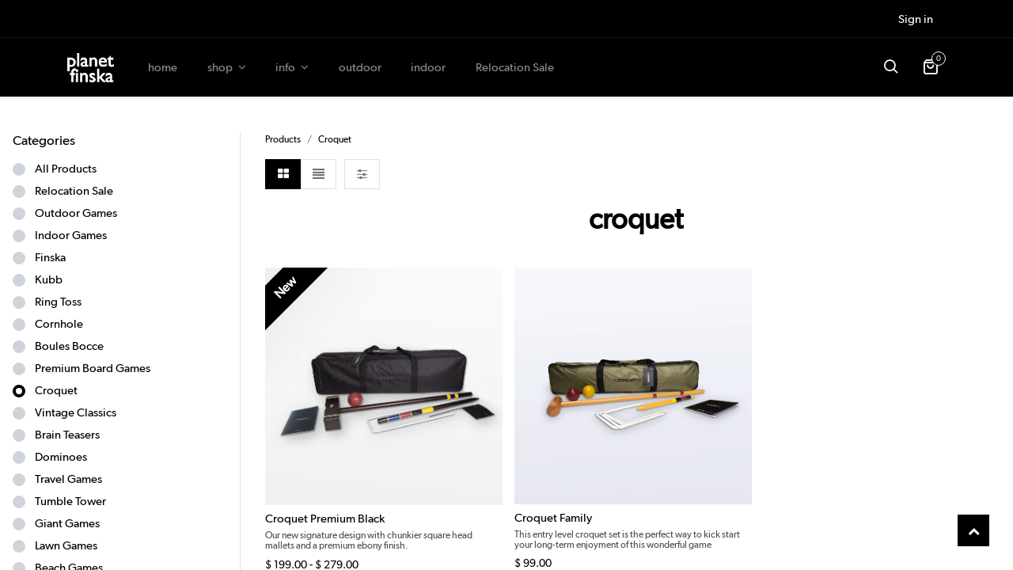

--- FILE ---
content_type: text/html; charset=UTF-8
request_url: https://player.vimeo.com/video/90462459?autoplay=0
body_size: 6525
content:
<!DOCTYPE html>
<html lang="en">
<head>
  <meta charset="utf-8">
  <meta name="viewport" content="width=device-width,initial-scale=1,user-scalable=yes">
  
  <link rel="canonical" href="https://player.vimeo.com/video/90462459">
  <meta name="googlebot" content="noindex,indexifembedded">
  
  
  <title>Kubb Rules! on Vimeo</title>
  <style>
      body, html, .player, .fallback {
          overflow: hidden;
          width: 100%;
          height: 100%;
          margin: 0;
          padding: 0;
      }
      .fallback {
          
              background-color: transparent;
          
      }
      .player.loading { opacity: 0; }
      .fallback iframe {
          position: fixed;
          left: 0;
          top: 0;
          width: 100%;
          height: 100%;
      }
  </style>
  <link rel="modulepreload" href="https://f.vimeocdn.com/p/4.46.25/js/player.module.js" crossorigin="anonymous">
  <link rel="modulepreload" href="https://f.vimeocdn.com/p/4.46.25/js/vendor.module.js" crossorigin="anonymous">
  <link rel="preload" href="https://f.vimeocdn.com/p/4.46.25/css/player.css" as="style">
</head>

<body>


<div class="vp-placeholder">
    <style>
        .vp-placeholder,
        .vp-placeholder-thumb,
        .vp-placeholder-thumb::before,
        .vp-placeholder-thumb::after {
            position: absolute;
            top: 0;
            bottom: 0;
            left: 0;
            right: 0;
        }
        .vp-placeholder {
            visibility: hidden;
            width: 100%;
            max-height: 100%;
            height: calc(600 / 1280 * 100vw);
            max-width: calc(1280 / 600 * 100vh);
            margin: auto;
        }
        .vp-placeholder-carousel {
            display: none;
            background-color: #000;
            position: absolute;
            left: 0;
            right: 0;
            bottom: -60px;
            height: 60px;
        }
    </style>

    

    
        <style>
            .vp-placeholder-thumb {
                overflow: hidden;
                width: 100%;
                max-height: 100%;
                margin: auto;
            }
            .vp-placeholder-thumb::before,
            .vp-placeholder-thumb::after {
                content: "";
                display: block;
                filter: blur(7px);
                margin: 0;
                background: url(https://i.vimeocdn.com/video/469616399-e8cbd85a26bd5b4889f1b793c31c9be65a82187783a5a6e1ea41b99ec3298a1a-d?mw=80&q=85) 50% 50% / contain no-repeat;
            }
            .vp-placeholder-thumb::before {
                 
                margin: -30px;
            }
        </style>
    

    <div class="vp-placeholder-thumb"></div>
    <div class="vp-placeholder-carousel"></div>
    <script>function placeholderInit(t,h,d,s,n,o){var i=t.querySelector(".vp-placeholder"),v=t.querySelector(".vp-placeholder-thumb");if(h){var p=function(){try{return window.self!==window.top}catch(a){return!0}}(),w=200,y=415,r=60;if(!p&&window.innerWidth>=w&&window.innerWidth<y){i.style.bottom=r+"px",i.style.maxHeight="calc(100vh - "+r+"px)",i.style.maxWidth="calc("+n+" / "+o+" * (100vh - "+r+"px))";var f=t.querySelector(".vp-placeholder-carousel");f.style.display="block"}}if(d){var e=new Image;e.onload=function(){var a=n/o,c=e.width/e.height;if(c<=.95*a||c>=1.05*a){var l=i.getBoundingClientRect(),g=l.right-l.left,b=l.bottom-l.top,m=window.innerWidth/g*100,x=window.innerHeight/b*100;v.style.height="calc("+e.height+" / "+e.width+" * "+m+"vw)",v.style.maxWidth="calc("+e.width+" / "+e.height+" * "+x+"vh)"}i.style.visibility="visible"},e.src=s}else i.style.visibility="visible"}
</script>
    <script>placeholderInit(document,  false ,  true , "https://i.vimeocdn.com/video/469616399-e8cbd85a26bd5b4889f1b793c31c9be65a82187783a5a6e1ea41b99ec3298a1a-d?mw=80\u0026q=85",  1280 ,  600 );</script>
</div>

<div id="player" class="player"></div>
<script>window.playerConfig = {"cdn_url":"https://f.vimeocdn.com","vimeo_api_url":"api.vimeo.com","request":{"files":{"dash":{"cdns":{"akfire_interconnect_quic":{"avc_url":"https://vod-adaptive-ak.vimeocdn.com/exp=1768953085~acl=%2Feb7d58d7-0809-493d-9bbd-d9a84bcfc2b3%2Fpsid%3Db35ea1f8328ca3c8f136d548afa09c68a79948c626c74abd1c20c82f21419a87%2F%2A~hmac=7eb948c8ba17b15f319767e263be636b75ff477c93e27a9f8bb59a78eb020982/eb7d58d7-0809-493d-9bbd-d9a84bcfc2b3/psid=b35ea1f8328ca3c8f136d548afa09c68a79948c626c74abd1c20c82f21419a87/v2/playlist/av/primary/playlist.json?omit=av1-hevc\u0026pathsig=8c953e4f~z1vdFK5QsQEBTtnnaby2tOomFyTUEkHHV8S2blvFjZc\u0026r=dXM%3D\u0026rh=1Fer63","origin":"gcs","url":"https://vod-adaptive-ak.vimeocdn.com/exp=1768953085~acl=%2Feb7d58d7-0809-493d-9bbd-d9a84bcfc2b3%2Fpsid%3Db35ea1f8328ca3c8f136d548afa09c68a79948c626c74abd1c20c82f21419a87%2F%2A~hmac=7eb948c8ba17b15f319767e263be636b75ff477c93e27a9f8bb59a78eb020982/eb7d58d7-0809-493d-9bbd-d9a84bcfc2b3/psid=b35ea1f8328ca3c8f136d548afa09c68a79948c626c74abd1c20c82f21419a87/v2/playlist/av/primary/playlist.json?pathsig=8c953e4f~z1vdFK5QsQEBTtnnaby2tOomFyTUEkHHV8S2blvFjZc\u0026r=dXM%3D\u0026rh=1Fer63"},"fastly_skyfire":{"avc_url":"https://skyfire.vimeocdn.com/1768953085-0x15f85608941576048bba1c796ecf08bd2bc03ea3/eb7d58d7-0809-493d-9bbd-d9a84bcfc2b3/psid=b35ea1f8328ca3c8f136d548afa09c68a79948c626c74abd1c20c82f21419a87/v2/playlist/av/primary/playlist.json?omit=av1-hevc\u0026pathsig=8c953e4f~z1vdFK5QsQEBTtnnaby2tOomFyTUEkHHV8S2blvFjZc\u0026r=dXM%3D\u0026rh=1Fer63","origin":"gcs","url":"https://skyfire.vimeocdn.com/1768953085-0x15f85608941576048bba1c796ecf08bd2bc03ea3/eb7d58d7-0809-493d-9bbd-d9a84bcfc2b3/psid=b35ea1f8328ca3c8f136d548afa09c68a79948c626c74abd1c20c82f21419a87/v2/playlist/av/primary/playlist.json?pathsig=8c953e4f~z1vdFK5QsQEBTtnnaby2tOomFyTUEkHHV8S2blvFjZc\u0026r=dXM%3D\u0026rh=1Fer63"}},"default_cdn":"akfire_interconnect_quic","separate_av":true,"streams":[{"profile":"113","id":"66c236d6-39cc-464a-9f31-f644db75177d","fps":30,"quality":"720p"},{"profile":"112","id":"7ea27d01-b210-4f4b-b425-e0bd7e6fe175","fps":30,"quality":"360p"},{"profile":"116","id":"b1994185-a1c7-4b31-b101-04252fcedc5d","fps":30,"quality":"240p"}],"streams_avc":[{"profile":"113","id":"66c236d6-39cc-464a-9f31-f644db75177d","fps":30,"quality":"720p"},{"profile":"112","id":"7ea27d01-b210-4f4b-b425-e0bd7e6fe175","fps":30,"quality":"360p"},{"profile":"116","id":"b1994185-a1c7-4b31-b101-04252fcedc5d","fps":30,"quality":"240p"}]},"hls":{"cdns":{"akfire_interconnect_quic":{"avc_url":"https://vod-adaptive-ak.vimeocdn.com/exp=1768953085~acl=%2Feb7d58d7-0809-493d-9bbd-d9a84bcfc2b3%2Fpsid%3Db35ea1f8328ca3c8f136d548afa09c68a79948c626c74abd1c20c82f21419a87%2F%2A~hmac=7eb948c8ba17b15f319767e263be636b75ff477c93e27a9f8bb59a78eb020982/eb7d58d7-0809-493d-9bbd-d9a84bcfc2b3/psid=b35ea1f8328ca3c8f136d548afa09c68a79948c626c74abd1c20c82f21419a87/v2/playlist/av/primary/playlist.m3u8?omit=av1-hevc-opus\u0026pathsig=8c953e4f~JhQmMVx9aHMFqABm2RI6ezCTm98bwUZ36Dvb2DiRV7U\u0026r=dXM%3D\u0026rh=1Fer63\u0026sf=fmp4","origin":"gcs","url":"https://vod-adaptive-ak.vimeocdn.com/exp=1768953085~acl=%2Feb7d58d7-0809-493d-9bbd-d9a84bcfc2b3%2Fpsid%3Db35ea1f8328ca3c8f136d548afa09c68a79948c626c74abd1c20c82f21419a87%2F%2A~hmac=7eb948c8ba17b15f319767e263be636b75ff477c93e27a9f8bb59a78eb020982/eb7d58d7-0809-493d-9bbd-d9a84bcfc2b3/psid=b35ea1f8328ca3c8f136d548afa09c68a79948c626c74abd1c20c82f21419a87/v2/playlist/av/primary/playlist.m3u8?omit=opus\u0026pathsig=8c953e4f~JhQmMVx9aHMFqABm2RI6ezCTm98bwUZ36Dvb2DiRV7U\u0026r=dXM%3D\u0026rh=1Fer63\u0026sf=fmp4"},"fastly_skyfire":{"avc_url":"https://skyfire.vimeocdn.com/1768953085-0x15f85608941576048bba1c796ecf08bd2bc03ea3/eb7d58d7-0809-493d-9bbd-d9a84bcfc2b3/psid=b35ea1f8328ca3c8f136d548afa09c68a79948c626c74abd1c20c82f21419a87/v2/playlist/av/primary/playlist.m3u8?omit=av1-hevc-opus\u0026pathsig=8c953e4f~JhQmMVx9aHMFqABm2RI6ezCTm98bwUZ36Dvb2DiRV7U\u0026r=dXM%3D\u0026rh=1Fer63\u0026sf=fmp4","origin":"gcs","url":"https://skyfire.vimeocdn.com/1768953085-0x15f85608941576048bba1c796ecf08bd2bc03ea3/eb7d58d7-0809-493d-9bbd-d9a84bcfc2b3/psid=b35ea1f8328ca3c8f136d548afa09c68a79948c626c74abd1c20c82f21419a87/v2/playlist/av/primary/playlist.m3u8?omit=opus\u0026pathsig=8c953e4f~JhQmMVx9aHMFqABm2RI6ezCTm98bwUZ36Dvb2DiRV7U\u0026r=dXM%3D\u0026rh=1Fer63\u0026sf=fmp4"}},"default_cdn":"akfire_interconnect_quic","separate_av":true},"progressive":[{"profile":"113","width":1280,"height":600,"mime":"video/mp4","fps":30,"url":"https://vod-progressive-ak.vimeocdn.com/exp=1768953085~acl=%2Fvimeo-transcode-storage-prod-us-west1-h264-720p%2F01%2F3092%2F3%2F90462459%2F239677240.mp4~hmac=a0a6fe0a1f1e3d78a2d4fd2b689d46539c854e0f3bc50717da36a60a3b98eef8/vimeo-transcode-storage-prod-us-west1-h264-720p/01/3092/3/90462459/239677240.mp4","cdn":"akamai_interconnect","quality":"720p","id":"66c236d6-39cc-464a-9f31-f644db75177d","origin":"gcs"},{"profile":"112","width":640,"height":300,"mime":"video/mp4","fps":30,"url":"https://vod-progressive-ak.vimeocdn.com/exp=1768953085~acl=%2Fvimeo-transcode-storage-prod-us-central1-h264-540p%2F01%2F3092%2F3%2F90462459%2F239677239.mp4~hmac=1b8bcb51f426bc8233ac06fce824c1dd7683652578031f9b64ad749834f8e3ba/vimeo-transcode-storage-prod-us-central1-h264-540p/01/3092/3/90462459/239677239.mp4","cdn":"akamai_interconnect","quality":"360p","id":"7ea27d01-b210-4f4b-b425-e0bd7e6fe175","origin":"gcs"},{"profile":"116","width":480,"height":224,"mime":"video/mp4","fps":30,"url":"https://vod-progressive-ak.vimeocdn.com/exp=1768953085~acl=%2Fvimeo-prod-skyfire-std-us%2F01%2F3092%2F3%2F90462459%2F239677244.mp4~hmac=90125d9fd44c04bca600eb6eb63bfe595c19b32fcc46912b5532f7513e869e7b/vimeo-prod-skyfire-std-us/01/3092/3/90462459/239677244.mp4","cdn":"akamai_interconnect","quality":"240p","id":"b1994185-a1c7-4b31-b101-04252fcedc5d","origin":"gcs"}]},"file_codecs":{"av1":[],"avc":["66c236d6-39cc-464a-9f31-f644db75177d","7ea27d01-b210-4f4b-b425-e0bd7e6fe175","b1994185-a1c7-4b31-b101-04252fcedc5d"],"hevc":{"dvh1":[],"hdr":[],"sdr":[]}},"lang":"en","referrer":"https://www.planetfinska.com.au/croquet","cookie_domain":".vimeo.com","signature":"221b1296a8439bb4e0ec680df2b6ae6e","timestamp":1768949485,"expires":3600,"thumb_preview":{"url":"https://videoapi-sprites.vimeocdn.com/video-sprites/image/65da4770-f6a7-4272-8215-0b7f9eb42295.0.jpeg?ClientID=sulu\u0026Expires=1768951724\u0026Signature=6d17687930d99e29dccfed673f976f776590d147","height":2880,"width":5120,"frame_height":240,"frame_width":512,"columns":10,"frames":120},"currency":"USD","session":"d5469432877dd1166366e99a6e67188ef779de911768949485","cookie":{"volume":1,"quality":null,"hd":0,"captions":null,"transcript":null,"captions_styles":{"color":null,"fontSize":null,"fontFamily":null,"fontOpacity":null,"bgOpacity":null,"windowColor":null,"windowOpacity":null,"bgColor":null,"edgeStyle":null},"audio_language":null,"audio_kind":null,"qoe_survey_vote":0},"build":{"backend":"31e9776","js":"4.46.25"},"urls":{"js":"https://f.vimeocdn.com/p/4.46.25/js/player.js","js_base":"https://f.vimeocdn.com/p/4.46.25/js","js_module":"https://f.vimeocdn.com/p/4.46.25/js/player.module.js","js_vendor_module":"https://f.vimeocdn.com/p/4.46.25/js/vendor.module.js","locales_js":{"de-DE":"https://f.vimeocdn.com/p/4.46.25/js/player.de-DE.js","en":"https://f.vimeocdn.com/p/4.46.25/js/player.js","es":"https://f.vimeocdn.com/p/4.46.25/js/player.es.js","fr-FR":"https://f.vimeocdn.com/p/4.46.25/js/player.fr-FR.js","ja-JP":"https://f.vimeocdn.com/p/4.46.25/js/player.ja-JP.js","ko-KR":"https://f.vimeocdn.com/p/4.46.25/js/player.ko-KR.js","pt-BR":"https://f.vimeocdn.com/p/4.46.25/js/player.pt-BR.js","zh-CN":"https://f.vimeocdn.com/p/4.46.25/js/player.zh-CN.js"},"ambisonics_js":"https://f.vimeocdn.com/p/external/ambisonics.min.js","barebone_js":"https://f.vimeocdn.com/p/4.46.25/js/barebone.js","chromeless_js":"https://f.vimeocdn.com/p/4.46.25/js/chromeless.js","three_js":"https://f.vimeocdn.com/p/external/three.rvimeo.min.js","vuid_js":"https://f.vimeocdn.com/js_opt/modules/utils/vuid.min.js","hive_sdk":"https://f.vimeocdn.com/p/external/hive-sdk.js","hive_interceptor":"https://f.vimeocdn.com/p/external/hive-interceptor.js","proxy":"https://player.vimeo.com/static/proxy.html","css":"https://f.vimeocdn.com/p/4.46.25/css/player.css","chromeless_css":"https://f.vimeocdn.com/p/4.46.25/css/chromeless.css","fresnel":"https://arclight.vimeo.com/add/player-stats","player_telemetry_url":"https://arclight.vimeo.com/player-events","telemetry_base":"https://lensflare.vimeo.com"},"flags":{"plays":1,"dnt":0,"autohide_controls":0,"preload_video":"metadata_on_hover","qoe_survey_forced":0,"ai_widget":0,"ecdn_delta_updates":0,"disable_mms":0,"check_clip_skipping_forward":0},"country":"US","client":{"ip":"3.142.50.54"},"ab_tests":{"cross_origin_texttracks":{"group":"variant","track":false,"data":null}},"atid":"2284911591.1768949485","ai_widget_signature":"7016c957315a70a9b2d74dde88145eab538c0840fdd4f1dd756c16f8cb36e876_1768953085","config_refresh_url":"https://player.vimeo.com/video/90462459/config/request?atid=2284911591.1768949485\u0026expires=3600\u0026referrer=https%3A%2F%2Fwww.planetfinska.com.au%2Fcroquet\u0026session=d5469432877dd1166366e99a6e67188ef779de911768949485\u0026signature=221b1296a8439bb4e0ec680df2b6ae6e\u0026time=1768949485\u0026v=1"},"player_url":"player.vimeo.com","video":{"id":90462459,"title":"Kubb Rules!","width":1280,"height":600,"duration":194,"url":"https://vimeo.com/90462459","share_url":"https://vimeo.com/90462459","embed_code":"\u003ciframe title=\"vimeo-player\" src=\"https://player.vimeo.com/video/90462459?h=714b87a676\" width=\"640\" height=\"360\" frameborder=\"0\" referrerpolicy=\"strict-origin-when-cross-origin\" allow=\"autoplay; fullscreen; picture-in-picture; clipboard-write; encrypted-media; web-share\"   allowfullscreen\u003e\u003c/iframe\u003e","default_to_hd":0,"privacy":"anybody","embed_permission":"public","thumbnail_url":"https://i.vimeocdn.com/video/469616399-e8cbd85a26bd5b4889f1b793c31c9be65a82187783a5a6e1ea41b99ec3298a1a-d","owner":{"id":14288881,"name":"SkyMotion Media","img":"https://i.vimeocdn.com/portrait/7217068_60x60?sig=572d66566b679a6eb09b00fed55fa06752de92888e7b9b0ed04709e8501d35ec\u0026v=1\u0026region=us","img_2x":"https://i.vimeocdn.com/portrait/7217068_60x60?sig=572d66566b679a6eb09b00fed55fa06752de92888e7b9b0ed04709e8501d35ec\u0026v=1\u0026region=us","url":"https://vimeo.com/skymotionmedia","account_type":"basic"},"spatial":0,"live_event":null,"version":{"current":null,"available":[{"id":655240686,"file_id":239675835,"is_current":true}]},"unlisted_hash":null,"rating":{"id":6},"fps":30,"channel_layout":"stereo","ai":0,"locale":""},"user":{"id":0,"team_id":0,"team_origin_user_id":0,"account_type":"none","liked":0,"watch_later":0,"owner":0,"mod":0,"logged_in":0,"private_mode_enabled":0,"vimeo_api_client_token":"eyJhbGciOiJIUzI1NiIsInR5cCI6IkpXVCJ9.eyJzZXNzaW9uX2lkIjoiZDU0Njk0MzI4NzdkZDExNjYzNjZlOTlhNmU2NzE4OGVmNzc5ZGU5MTE3Njg5NDk0ODUiLCJleHAiOjE3Njg5NTMwODUsImFwcF9pZCI6MTE4MzU5LCJzY29wZXMiOiJwdWJsaWMgc3RhdHMifQ.VfH-1cf2njZt_gDH-YC9gY2feEEkXDZ3mFMgR6NWmw8"},"view":1,"vimeo_url":"vimeo.com","embed":{"audio_track":"","autoplay":0,"autopause":1,"dnt":0,"editor":0,"keyboard":1,"log_plays":1,"loop":0,"muted":0,"on_site":0,"texttrack":"","transparent":1,"outro":"promoted","playsinline":1,"quality":null,"player_id":"","api":null,"app_id":"","color":"00adef","color_one":"000000","color_two":"00adef","color_three":"ffffff","color_four":"000000","context":"embed.main","settings":{"auto_pip":1,"badge":0,"byline":1,"collections":0,"color":0,"force_color_one":0,"force_color_two":0,"force_color_three":0,"force_color_four":0,"embed":1,"fullscreen":1,"like":1,"logo":1,"playbar":1,"portrait":1,"pip":1,"share":1,"spatial_compass":0,"spatial_label":0,"speed":1,"title":1,"volume":1,"watch_later":1,"watch_full_video":1,"controls":1,"airplay":1,"audio_tracks":1,"chapters":1,"chromecast":1,"cc":1,"transcript":1,"quality":1,"play_button_position":0,"ask_ai":0,"skipping_forward":1,"debug_payload_collection_policy":"default"},"create_interactive":{"has_create_interactive":false,"viddata_url":""},"min_quality":null,"max_quality":null,"initial_quality":null,"prefer_mms":1}}</script>
<script>const fullscreenSupported="exitFullscreen"in document||"webkitExitFullscreen"in document||"webkitCancelFullScreen"in document||"mozCancelFullScreen"in document||"msExitFullscreen"in document||"webkitEnterFullScreen"in document.createElement("video");var isIE=checkIE(window.navigator.userAgent),incompatibleBrowser=!fullscreenSupported||isIE;window.noModuleLoading=!1,window.dynamicImportSupported=!1,window.cssLayersSupported=typeof CSSLayerBlockRule<"u",window.isInIFrame=function(){try{return window.self!==window.top}catch(e){return!0}}(),!window.isInIFrame&&/twitter/i.test(navigator.userAgent)&&window.playerConfig.video.url&&(window.location=window.playerConfig.video.url),window.playerConfig.request.lang&&document.documentElement.setAttribute("lang",window.playerConfig.request.lang),window.loadScript=function(e){var n=document.getElementsByTagName("script")[0];n&&n.parentNode?n.parentNode.insertBefore(e,n):document.head.appendChild(e)},window.loadVUID=function(){if(!window.playerConfig.request.flags.dnt&&!window.playerConfig.embed.dnt){window._vuid=[["pid",window.playerConfig.request.session]];var e=document.createElement("script");e.async=!0,e.src=window.playerConfig.request.urls.vuid_js,window.loadScript(e)}},window.loadCSS=function(e,n){var i={cssDone:!1,startTime:new Date().getTime(),link:e.createElement("link")};return i.link.rel="stylesheet",i.link.href=n,e.getElementsByTagName("head")[0].appendChild(i.link),i.link.onload=function(){i.cssDone=!0},i},window.loadLegacyJS=function(e,n){if(incompatibleBrowser){var i=e.querySelector(".vp-placeholder");i&&i.parentNode&&i.parentNode.removeChild(i);let a=`/video/${window.playerConfig.video.id}/fallback`;window.playerConfig.request.referrer&&(a+=`?referrer=${window.playerConfig.request.referrer}`),n.innerHTML=`<div class="fallback"><iframe title="unsupported message" src="${a}" frameborder="0"></iframe></div>`}else{n.className="player loading";var t=window.loadCSS(e,window.playerConfig.request.urls.css),r=e.createElement("script"),o=!1;r.src=window.playerConfig.request.urls.js,window.loadScript(r),r["onreadystatechange"in r?"onreadystatechange":"onload"]=function(){!o&&(!this.readyState||this.readyState==="loaded"||this.readyState==="complete")&&(o=!0,playerObject=new VimeoPlayer(n,window.playerConfig,t.cssDone||{link:t.link,startTime:t.startTime}))},window.loadVUID()}};function checkIE(e){e=e&&e.toLowerCase?e.toLowerCase():"";function n(r){return r=r.toLowerCase(),new RegExp(r).test(e);return browserRegEx}var i=n("msie")?parseFloat(e.replace(/^.*msie (\d+).*$/,"$1")):!1,t=n("trident")?parseFloat(e.replace(/^.*trident\/(\d+)\.(\d+).*$/,"$1.$2"))+4:!1;return i||t}
</script>
<script nomodule>
  window.noModuleLoading = true;
  var playerEl = document.getElementById('player');
  window.loadLegacyJS(document, playerEl);
</script>
<script type="module">try{import("").catch(()=>{})}catch(t){}window.dynamicImportSupported=!0;
</script>
<script type="module">if(!window.dynamicImportSupported||!window.cssLayersSupported){if(!window.noModuleLoading){window.noModuleLoading=!0;var playerEl=document.getElementById("player");window.loadLegacyJS(document,playerEl)}var moduleScriptLoader=document.getElementById("js-module-block");moduleScriptLoader&&moduleScriptLoader.parentElement.removeChild(moduleScriptLoader)}
</script>
<script type="module" id="js-module-block">if(!window.noModuleLoading&&window.dynamicImportSupported&&window.cssLayersSupported){const n=document.getElementById("player"),e=window.loadCSS(document,window.playerConfig.request.urls.css);import(window.playerConfig.request.urls.js_module).then(function(o){new o.VimeoPlayer(n,window.playerConfig,e.cssDone||{link:e.link,startTime:e.startTime}),window.loadVUID()}).catch(function(o){throw/TypeError:[A-z ]+import[A-z ]+module/gi.test(o)&&window.loadLegacyJS(document,n),o})}
</script>

<script type="application/ld+json">{"embedUrl":"https://player.vimeo.com/video/90462459?h=714b87a676","thumbnailUrl":"https://i.vimeocdn.com/video/469616399-e8cbd85a26bd5b4889f1b793c31c9be65a82187783a5a6e1ea41b99ec3298a1a-d?f=webp","name":"Kubb Rules!","description":"How to play the wonderful game of kubb.\r\n\r\nwww.usakubb.org","duration":"PT194S","uploadDate":"2014-03-30T11:48:11-04:00","@context":"https://schema.org/","@type":"VideoObject"}</script>

</body>
</html>
